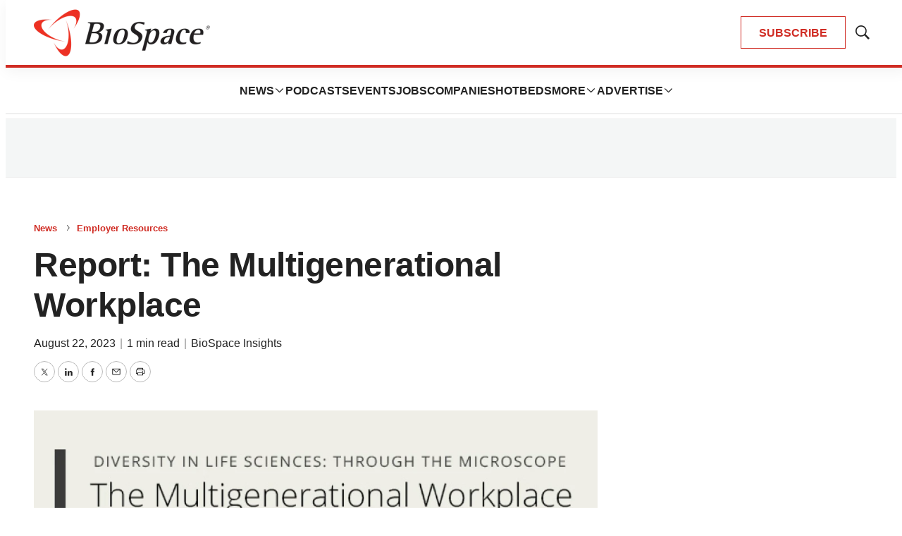

--- FILE ---
content_type: text/html; charset=utf-8
request_url: https://www.google.com/recaptcha/api2/aframe
body_size: 181
content:
<!DOCTYPE HTML><html><head><meta http-equiv="content-type" content="text/html; charset=UTF-8"></head><body><script nonce="oBl8GwliWo-G1xufCKlpug">/** Anti-fraud and anti-abuse applications only. See google.com/recaptcha */ try{var clients={'sodar':'https://pagead2.googlesyndication.com/pagead/sodar?'};window.addEventListener("message",function(a){try{if(a.source===window.parent){var b=JSON.parse(a.data);var c=clients[b['id']];if(c){var d=document.createElement('img');d.src=c+b['params']+'&rc='+(localStorage.getItem("rc::a")?sessionStorage.getItem("rc::b"):"");window.document.body.appendChild(d);sessionStorage.setItem("rc::e",parseInt(sessionStorage.getItem("rc::e")||0)+1);localStorage.setItem("rc::h",'1769421616930');}}}catch(b){}});window.parent.postMessage("_grecaptcha_ready", "*");}catch(b){}</script></body></html>